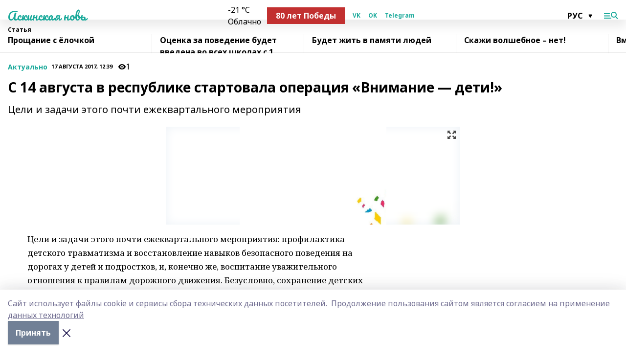

--- FILE ---
content_type: text/html; charset=utf-8
request_url: https://askino.info/articles/aktualno/2017-08-17/c-14-avgusta-v-respublike-startovala-operatsiya-vnimanie-deti-58047
body_size: 26767
content:
<!doctype html>
<html data-n-head-ssr lang="ru" data-n-head="%7B%22lang%22:%7B%22ssr%22:%22ru%22%7D%7D">
  <head >
    <title>C 14 августа в республике ﻿стартовала операция «Внимание — дети!»</title><meta data-n-head="ssr" data-hid="google" name="google" content="notranslate"><meta data-n-head="ssr" data-hid="charset" charset="utf-8"><meta data-n-head="ssr" name="viewport" content="width=1300"><meta data-n-head="ssr" data-hid="og:url" property="og:url" content="https://askino.info/articles/aktualno/2017-08-17/c-14-avgusta-v-respublike-startovala-operatsiya-vnimanie-deti-58047"><meta data-n-head="ssr" data-hid="og:type" property="og:type" content="article"><meta data-n-head="ssr" name="yandex-verification" content="bdf209a46a5ff16c"><meta data-n-head="ssr" name="zen-verification" content="&lt;meta name=&quot;zen-verification&quot; content=&quot;9EfyA60QHD2IMbGXF2fFdvJHEgYfKVlcicWYdIGVsCjqJFlP4yLNCmasmdn1ugCi&quot; /&gt;"><meta data-n-head="ssr" name="google-site-verification" content="5P8hnOagLmiMBUadM-AiNg9woGpzVxZ7OzGtW9Vs7TU"><meta data-n-head="ssr" data-hid="og:title" property="og:title" content="C 14 августа в республике ﻿стартовала операция «Внимание — дети!»"><meta data-n-head="ssr" data-hid="og:description" property="og:description" content="﻿Цели и задачи этого почти ежеквартального мероприятия"><meta data-n-head="ssr" data-hid="description" name="description" content="﻿Цели и задачи этого почти ежеквартального мероприятия"><meta data-n-head="ssr" data-hid="og:image" property="og:image" content="https://askino.info/attachments/83a3b5bd2fcf0a09f0e31d3cf43213f3bcf451fe/store/crop/0/0/600/400/600/400/0/64cc8a02d34c39463cfc23e3f670530e288ef2e7920afb607638866d0e5b/placeholder.png"><link data-n-head="ssr" rel="icon" href="https://api.bashinform.ru/attachments/37158619734bd131f3d8db8b3d9d138bc004d9e4/store/c68c933991b5b3a9569a184c749a648ae2ea20a426c1e5107067493b1aea/%D0%91%D0%B5%D0%B7+%D0%B8%D0%BC%D0%B5%D0%BD%D0%B8-1.png"><link data-n-head="ssr" rel="canonical" href="https://askino.info/articles/aktualno/2017-08-17/c-14-avgusta-v-respublike-startovala-operatsiya-vnimanie-deti-58047"><link data-n-head="ssr" rel="preconnect" href="https://fonts.googleapis.com"><link data-n-head="ssr" rel="stylesheet" href="/fonts/noto-sans/index.css"><link data-n-head="ssr" rel="stylesheet" href="https://fonts.googleapis.com/css2?family=Noto+Serif:wght@400;700&amp;display=swap"><link data-n-head="ssr" rel="stylesheet" href="https://fonts.googleapis.com/css2?family=Inter:wght@400;600;700;900&amp;display=swap"><link data-n-head="ssr" rel="stylesheet" href="https://fonts.googleapis.com/css2?family=Montserrat:wght@400;700&amp;display=swap"><link data-n-head="ssr" rel="stylesheet" href="https://fonts.googleapis.com/css2?family=Pacifico&amp;display=swap"><style data-n-head="ssr">:root { --active-color: #19a99a; }</style><script data-n-head="ssr" src="https://yastatic.net/pcode/adfox/loader.js" crossorigin="anonymous"></script><script data-n-head="ssr" src="https://vk.com/js/api/openapi.js" async></script><script data-n-head="ssr" src="https://widget.sparrow.ru/js/embed.js" async></script><script data-n-head="ssr" src="https://yandex.ru/ads/system/header-bidding.js" async></script><script data-n-head="ssr" src="https://ads.digitalcaramel.com/js/bashinform.ru.js" type="text/javascript"></script><script data-n-head="ssr">window.yaContextCb = window.yaContextCb || []</script><script data-n-head="ssr" src="https://yandex.ru/ads/system/context.js" async></script><script data-n-head="ssr" type="application/ld+json">{
            "@context": "https://schema.org",
            "@type": "NewsArticle",
            "mainEntityOfPage": {
              "@type": "WebPage",
              "@id": "https://askino.info/articles/aktualno/2017-08-17/c-14-avgusta-v-respublike-startovala-operatsiya-vnimanie-deti-58047"
            },
            "headline" : "C 14 августа в республике ﻿стартовала операция «Внимание — дети!»",
            "image": [
              "https://askino.info/attachments/83a3b5bd2fcf0a09f0e31d3cf43213f3bcf451fe/store/crop/0/0/600/400/600/400/0/64cc8a02d34c39463cfc23e3f670530e288ef2e7920afb607638866d0e5b/placeholder.png"
            ],
            "datePublished": "2017-08-17T12:39:00.000+05:00",
            "author": [],
            "publisher": {
              "@type": "Organization",
              "name": "Аскинская новь",
              "logo": {
                "@type": "ImageObject",
                "url": "null"
              }
            },
            "description": "﻿Цели и задачи этого почти ежеквартального мероприятия"
          }</script><link rel="preload" href="/_nuxt/05b0bf6.js" as="script"><link rel="preload" href="/_nuxt/622ad3e.js" as="script"><link rel="preload" href="/_nuxt/95dcbeb.js" as="script"><link rel="preload" href="/_nuxt/b4f0b53.js" as="script"><link rel="preload" href="/_nuxt/a4b02bc.js" as="script"><link rel="preload" href="/_nuxt/1f4701a.js" as="script"><link rel="preload" href="/_nuxt/bb7a823.js" as="script"><link rel="preload" href="/_nuxt/61cd1ad.js" as="script"><link rel="preload" href="/_nuxt/3795d03.js" as="script"><link rel="preload" href="/_nuxt/9842943.js" as="script"><style data-vue-ssr-id="02097838:0 0211d3d2:0 7e56e4e3:0 78c231fa:0 2b202313:0 3ba5510c:0 7deb7420:0 7501b878:0 67a80222:0 01f9c408:0 f11faff8:0 01b9542b:0 74a8f3db:0 fd82e6f0:0 69552a97:0 2bc4b7f8:0 77d4baa4:0 6f94af7f:0 0a7c8cf7:0 67baf181:0 a473ccf0:0 3eb3f9ae:0 0684d134:0 7eba589d:0 44e53ad8:0 d15e8f64:0">.fade-enter,.fade-leave-to{opacity:0}.fade-enter-active,.fade-leave-active{transition:opacity .2s ease}.fade-up-enter-active,.fade-up-leave-active{transition:all .35s}.fade-up-enter,.fade-up-leave-to{opacity:0;transform:translateY(-20px)}.rubric-date{display:flex;align-items:flex-end;margin-bottom:1rem}.cm-rubric{font-weight:700;font-size:14px;margin-right:.5rem;color:var(--active-color)}.cm-date{font-size:11px;text-transform:uppercase;font-weight:700}.cm-story{font-weight:700;font-size:14px;margin-left:.5rem;margin-right:.5rem;color:var(--active-color)}.serif-text{font-family:Noto Serif,serif;line-height:1.65;font-size:17px}.bg-img{background-size:cover;background-position:50%;height:0;position:relative;background-color:#e2e2e2;padding-bottom:56%;>img{position:absolute;left:0;top:0;width:100%;height:100%;-o-object-fit:cover;object-fit:cover;-o-object-position:center;object-position:center}}.btn{--text-opacity:1;color:#fff;color:rgba(255,255,255,var(--text-opacity));text-align:center;padding-top:1.5rem;padding-bottom:1.5rem;font-weight:700;cursor:pointer;margin-top:2rem;border-radius:8px;font-size:20px;background:var(--active-color)}.checkbox{border-radius:.5rem;border-width:1px;margin-right:1.25rem;cursor:pointer;border-color:#e9e9eb;width:32px;height:32px}.checkbox.__active{background:var(--active-color) 50% no-repeat url([data-uri]);border-color:var(--active-color)}.h1{margin-top:1rem;margin-bottom:1.5rem;font-weight:700;line-height:1.07;font-size:32px}.all-matters{text-align:center;cursor:pointer;padding-top:1.5rem;padding-bottom:1.5rem;font-weight:700;margin-bottom:2rem;border-radius:8px;background:#f5f5f5;font-size:20px}.all-matters.__small{padding-top:.75rem;padding-bottom:.75rem;margin-top:1.5rem;font-size:14px;border-radius:4px}[data-desktop]{.rubric-date{margin-bottom:1.25rem}.h1{font-size:46px;margin-top:1.5rem;margin-bottom:1.5rem}section.cols{display:grid;margin-left:58px;grid-gap:16px;grid-template-columns:816px 42px 300px}section.list-cols{display:grid;grid-gap:40px;grid-template-columns:1fr 300px}.matter-grid{display:flex;flex-wrap:wrap;margin-right:-16px}.top-sticky{position:-webkit-sticky;position:sticky;top:48px}.top-sticky.local{top:56px}.top-sticky.ig{top:86px}.top-sticky-matter{position:-webkit-sticky;position:sticky;z-index:1;top:102px}.top-sticky-matter.local{top:110px}.top-sticky-matter.ig{top:140px}}.search-form{display:flex;border-bottom-width:1px;--border-opacity:1;border-color:#fff;border-color:rgba(255,255,255,var(--border-opacity));padding-bottom:.75rem;justify-content:space-between;align-items:center;--text-opacity:1;color:#fff;color:rgba(255,255,255,var(--text-opacity));.reset{cursor:pointer;opacity:.5;display:block}input{background-color:transparent;border-style:none;--text-opacity:1;color:#fff;color:rgba(255,255,255,var(--text-opacity));outline:2px solid transparent;outline-offset:2px;width:66.666667%;font-size:20px}input::-moz-placeholder{color:hsla(0,0%,100%,.18824)}input:-ms-input-placeholder{color:hsla(0,0%,100%,.18824)}input::placeholder{color:hsla(0,0%,100%,.18824)}}[data-desktop] .search-form{width:820px;button{border-radius:.25rem;font-weight:700;padding:.5rem 1.5rem;cursor:pointer;--text-opacity:1;color:#fff;color:rgba(255,255,255,var(--text-opacity));font-size:22px;background:var(--active-color)}input{font-size:28px}.reset{margin-right:2rem;margin-left:auto}}html.locked{overflow:hidden}html{body{letter-spacing:-.03em;font-family:Noto Sans,sans-serif;line-height:1.19;font-size:14px}ol,ul{margin-left:2rem;margin-bottom:1rem;li{margin-bottom:.5rem}}ol{list-style-type:decimal}ul{list-style-type:disc}a{cursor:pointer;color:inherit}iframe,img,object,video{max-width:100%}}.container{padding-left:16px;padding-right:16px}[data-desktop]{min-width:1250px;.container{margin-left:auto;margin-right:auto;padding-left:0;padding-right:0;width:1250px}}
/*! normalize.css v8.0.1 | MIT License | github.com/necolas/normalize.css */html{line-height:1.15;-webkit-text-size-adjust:100%}body{margin:0}main{display:block}h1{font-size:2em;margin:.67em 0}hr{box-sizing:content-box;height:0;overflow:visible}pre{font-family:monospace,monospace;font-size:1em}a{background-color:transparent}abbr[title]{border-bottom:none;text-decoration:underline;-webkit-text-decoration:underline dotted;text-decoration:underline dotted}b,strong{font-weight:bolder}code,kbd,samp{font-family:monospace,monospace;font-size:1em}small{font-size:80%}sub,sup{font-size:75%;line-height:0;position:relative;vertical-align:baseline}sub{bottom:-.25em}sup{top:-.5em}img{border-style:none}button,input,optgroup,select,textarea{font-family:inherit;font-size:100%;line-height:1.15;margin:0}button,input{overflow:visible}button,select{text-transform:none}[type=button],[type=reset],[type=submit],button{-webkit-appearance:button}[type=button]::-moz-focus-inner,[type=reset]::-moz-focus-inner,[type=submit]::-moz-focus-inner,button::-moz-focus-inner{border-style:none;padding:0}[type=button]:-moz-focusring,[type=reset]:-moz-focusring,[type=submit]:-moz-focusring,button:-moz-focusring{outline:1px dotted ButtonText}fieldset{padding:.35em .75em .625em}legend{box-sizing:border-box;color:inherit;display:table;max-width:100%;padding:0;white-space:normal}progress{vertical-align:baseline}textarea{overflow:auto}[type=checkbox],[type=radio]{box-sizing:border-box;padding:0}[type=number]::-webkit-inner-spin-button,[type=number]::-webkit-outer-spin-button{height:auto}[type=search]{-webkit-appearance:textfield;outline-offset:-2px}[type=search]::-webkit-search-decoration{-webkit-appearance:none}::-webkit-file-upload-button{-webkit-appearance:button;font:inherit}details{display:block}summary{display:list-item}[hidden],template{display:none}blockquote,dd,dl,figure,h1,h2,h3,h4,h5,h6,hr,p,pre{margin:0}button{background-color:transparent;background-image:none}button:focus{outline:1px dotted;outline:5px auto -webkit-focus-ring-color}fieldset,ol,ul{margin:0;padding:0}ol,ul{list-style:none}html{font-family:Noto Sans,sans-serif;line-height:1.5}*,:after,:before{box-sizing:border-box;border:0 solid #e2e8f0}hr{border-top-width:1px}img{border-style:solid}textarea{resize:vertical}input::-moz-placeholder,textarea::-moz-placeholder{color:#a0aec0}input:-ms-input-placeholder,textarea:-ms-input-placeholder{color:#a0aec0}input::placeholder,textarea::placeholder{color:#a0aec0}[role=button],button{cursor:pointer}table{border-collapse:collapse}h1,h2,h3,h4,h5,h6{font-size:inherit;font-weight:inherit}a{color:inherit;text-decoration:inherit}button,input,optgroup,select,textarea{padding:0;line-height:inherit;color:inherit}code,kbd,pre,samp{font-family:Menlo,Monaco,Consolas,"Liberation Mono","Courier New",monospace}audio,canvas,embed,iframe,img,object,svg,video{display:block;vertical-align:middle}img,video{max-width:100%;height:auto}.appearance-none{-webkit-appearance:none;-moz-appearance:none;appearance:none}.bg-transparent{background-color:transparent}.bg-black{--bg-opacity:1;background-color:#000;background-color:rgba(0,0,0,var(--bg-opacity))}.bg-white{--bg-opacity:1;background-color:#fff;background-color:rgba(255,255,255,var(--bg-opacity))}.bg-gray-200{--bg-opacity:1;background-color:#edf2f7;background-color:rgba(237,242,247,var(--bg-opacity))}.bg-center{background-position:50%}.bg-top{background-position:top}.bg-no-repeat{background-repeat:no-repeat}.bg-cover{background-size:cover}.bg-contain{background-size:contain}.border-collapse{border-collapse:collapse}.border-black{--border-opacity:1;border-color:#000;border-color:rgba(0,0,0,var(--border-opacity))}.border-blue-400{--border-opacity:1;border-color:#63b3ed;border-color:rgba(99,179,237,var(--border-opacity))}.rounded{border-radius:.25rem}.rounded-lg{border-radius:.5rem}.rounded-full{border-radius:9999px}.border-none{border-style:none}.border-2{border-width:2px}.border-4{border-width:4px}.border{border-width:1px}.border-t-0{border-top-width:0}.border-t{border-top-width:1px}.border-b{border-bottom-width:1px}.cursor-pointer{cursor:pointer}.block{display:block}.inline-block{display:inline-block}.flex{display:flex}.table{display:table}.grid{display:grid}.hidden{display:none}.flex-col{flex-direction:column}.flex-wrap{flex-wrap:wrap}.flex-no-wrap{flex-wrap:nowrap}.items-center{align-items:center}.justify-center{justify-content:center}.justify-between{justify-content:space-between}.flex-grow-0{flex-grow:0}.flex-shrink-0{flex-shrink:0}.order-first{order:-9999}.order-last{order:9999}.font-sans{font-family:Noto Sans,sans-serif}.font-serif{font-family:Noto Serif,serif}.font-medium{font-weight:500}.font-semibold{font-weight:600}.font-bold{font-weight:700}.h-6{height:1.5rem}.h-12{height:3rem}.h-auto{height:auto}.h-full{height:100%}.text-xs{font-size:11px}.text-sm{font-size:12px}.text-base{font-size:14px}.text-lg{font-size:16px}.text-xl{font-size:18px}.text-2xl{font-size:21px}.text-3xl{font-size:30px}.text-4xl{font-size:46px}.leading-6{line-height:1.5rem}.leading-none{line-height:1}.leading-tight{line-height:1.07}.leading-snug{line-height:1.125}.m-0{margin:0}.my-0{margin-top:0;margin-bottom:0}.mx-0{margin-left:0;margin-right:0}.mx-1{margin-left:.25rem;margin-right:.25rem}.mx-2{margin-left:.5rem;margin-right:.5rem}.my-4{margin-top:1rem;margin-bottom:1rem}.mx-4{margin-left:1rem;margin-right:1rem}.my-5{margin-top:1.25rem;margin-bottom:1.25rem}.mx-5{margin-left:1.25rem;margin-right:1.25rem}.my-6{margin-top:1.5rem;margin-bottom:1.5rem}.my-8{margin-top:2rem;margin-bottom:2rem}.mx-auto{margin-left:auto;margin-right:auto}.-mx-3{margin-left:-.75rem;margin-right:-.75rem}.-my-4{margin-top:-1rem;margin-bottom:-1rem}.mt-0{margin-top:0}.mr-0{margin-right:0}.mb-0{margin-bottom:0}.ml-0{margin-left:0}.mt-1{margin-top:.25rem}.mr-1{margin-right:.25rem}.mb-1{margin-bottom:.25rem}.ml-1{margin-left:.25rem}.mt-2{margin-top:.5rem}.mr-2{margin-right:.5rem}.mb-2{margin-bottom:.5rem}.ml-2{margin-left:.5rem}.mt-3{margin-top:.75rem}.mr-3{margin-right:.75rem}.mb-3{margin-bottom:.75rem}.mt-4{margin-top:1rem}.mr-4{margin-right:1rem}.mb-4{margin-bottom:1rem}.ml-4{margin-left:1rem}.mt-5{margin-top:1.25rem}.mr-5{margin-right:1.25rem}.mb-5{margin-bottom:1.25rem}.mt-6{margin-top:1.5rem}.mr-6{margin-right:1.5rem}.mb-6{margin-bottom:1.5rem}.mt-8{margin-top:2rem}.mr-8{margin-right:2rem}.mb-8{margin-bottom:2rem}.ml-8{margin-left:2rem}.mt-10{margin-top:2.5rem}.ml-10{margin-left:2.5rem}.mt-12{margin-top:3rem}.mb-12{margin-bottom:3rem}.mt-16{margin-top:4rem}.mb-16{margin-bottom:4rem}.mr-20{margin-right:5rem}.mr-auto{margin-right:auto}.ml-auto{margin-left:auto}.-mt-2{margin-top:-.5rem}.max-w-none{max-width:none}.max-w-full{max-width:100%}.object-contain{-o-object-fit:contain;object-fit:contain}.object-cover{-o-object-fit:cover;object-fit:cover}.object-center{-o-object-position:center;object-position:center}.opacity-0{opacity:0}.opacity-50{opacity:.5}.outline-none{outline:2px solid transparent;outline-offset:2px}.overflow-auto{overflow:auto}.overflow-hidden{overflow:hidden}.overflow-visible{overflow:visible}.p-0{padding:0}.p-2{padding:.5rem}.p-3{padding:.75rem}.p-4{padding:1rem}.p-8{padding:2rem}.px-0{padding-left:0;padding-right:0}.py-1{padding-top:.25rem;padding-bottom:.25rem}.px-1{padding-left:.25rem;padding-right:.25rem}.py-2{padding-top:.5rem;padding-bottom:.5rem}.px-2{padding-left:.5rem;padding-right:.5rem}.py-3{padding-top:.75rem;padding-bottom:.75rem}.px-3{padding-left:.75rem;padding-right:.75rem}.py-4{padding-top:1rem;padding-bottom:1rem}.px-4{padding-left:1rem;padding-right:1rem}.px-5{padding-left:1.25rem;padding-right:1.25rem}.px-6{padding-left:1.5rem;padding-right:1.5rem}.py-8{padding-top:2rem;padding-bottom:2rem}.py-10{padding-top:2.5rem;padding-bottom:2.5rem}.pt-0{padding-top:0}.pr-0{padding-right:0}.pb-0{padding-bottom:0}.pt-1{padding-top:.25rem}.pt-2{padding-top:.5rem}.pb-2{padding-bottom:.5rem}.pl-2{padding-left:.5rem}.pt-3{padding-top:.75rem}.pb-3{padding-bottom:.75rem}.pt-4{padding-top:1rem}.pr-4{padding-right:1rem}.pb-4{padding-bottom:1rem}.pl-4{padding-left:1rem}.pt-5{padding-top:1.25rem}.pr-5{padding-right:1.25rem}.pb-5{padding-bottom:1.25rem}.pl-5{padding-left:1.25rem}.pt-6{padding-top:1.5rem}.pb-6{padding-bottom:1.5rem}.pl-6{padding-left:1.5rem}.pt-8{padding-top:2rem}.pb-8{padding-bottom:2rem}.pr-10{padding-right:2.5rem}.pb-12{padding-bottom:3rem}.pl-12{padding-left:3rem}.pb-16{padding-bottom:4rem}.pointer-events-none{pointer-events:none}.fixed{position:fixed}.absolute{position:absolute}.relative{position:relative}.sticky{position:-webkit-sticky;position:sticky}.top-0{top:0}.right-0{right:0}.bottom-0{bottom:0}.left-0{left:0}.left-auto{left:auto}.shadow{box-shadow:0 1px 3px 0 rgba(0,0,0,.1),0 1px 2px 0 rgba(0,0,0,.06)}.shadow-none{box-shadow:none}.text-center{text-align:center}.text-right{text-align:right}.text-transparent{color:transparent}.text-black{--text-opacity:1;color:#000;color:rgba(0,0,0,var(--text-opacity))}.text-white{--text-opacity:1;color:#fff;color:rgba(255,255,255,var(--text-opacity))}.text-gray-600{--text-opacity:1;color:#718096;color:rgba(113,128,150,var(--text-opacity))}.text-gray-700{--text-opacity:1;color:#4a5568;color:rgba(74,85,104,var(--text-opacity))}.uppercase{text-transform:uppercase}.underline{text-decoration:underline}.tracking-tight{letter-spacing:-.05em}.select-none{-webkit-user-select:none;-moz-user-select:none;-ms-user-select:none;user-select:none}.select-all{-webkit-user-select:all;-moz-user-select:all;-ms-user-select:all;user-select:all}.visible{visibility:visible}.invisible{visibility:hidden}.whitespace-no-wrap{white-space:nowrap}.w-auto{width:auto}.w-1\/3{width:33.333333%}.w-full{width:100%}.z-20{z-index:20}.z-50{z-index:50}.gap-1{grid-gap:.25rem;gap:.25rem}.gap-2{grid-gap:.5rem;gap:.5rem}.gap-3{grid-gap:.75rem;gap:.75rem}.gap-4{grid-gap:1rem;gap:1rem}.gap-5{grid-gap:1.25rem;gap:1.25rem}.gap-6{grid-gap:1.5rem;gap:1.5rem}.gap-8{grid-gap:2rem;gap:2rem}.gap-10{grid-gap:2.5rem;gap:2.5rem}.grid-cols-1{grid-template-columns:repeat(1,minmax(0,1fr))}.grid-cols-2{grid-template-columns:repeat(2,minmax(0,1fr))}.grid-cols-3{grid-template-columns:repeat(3,minmax(0,1fr))}.grid-cols-4{grid-template-columns:repeat(4,minmax(0,1fr))}.grid-cols-5{grid-template-columns:repeat(5,minmax(0,1fr))}.transform{--transform-translate-x:0;--transform-translate-y:0;--transform-rotate:0;--transform-skew-x:0;--transform-skew-y:0;--transform-scale-x:1;--transform-scale-y:1;transform:translateX(var(--transform-translate-x)) translateY(var(--transform-translate-y)) rotate(var(--transform-rotate)) skewX(var(--transform-skew-x)) skewY(var(--transform-skew-y)) scaleX(var(--transform-scale-x)) scaleY(var(--transform-scale-y))}.transition-all{transition-property:all}.transition{transition-property:background-color,border-color,color,fill,stroke,opacity,box-shadow,transform}@-webkit-keyframes spin{to{transform:rotate(1turn)}}@keyframes spin{to{transform:rotate(1turn)}}@-webkit-keyframes ping{75%,to{transform:scale(2);opacity:0}}@keyframes ping{75%,to{transform:scale(2);opacity:0}}@-webkit-keyframes pulse{50%{opacity:.5}}@keyframes pulse{50%{opacity:.5}}@-webkit-keyframes bounce{0%,to{transform:translateY(-25%);-webkit-animation-timing-function:cubic-bezier(.8,0,1,1);animation-timing-function:cubic-bezier(.8,0,1,1)}50%{transform:none;-webkit-animation-timing-function:cubic-bezier(0,0,.2,1);animation-timing-function:cubic-bezier(0,0,.2,1)}}@keyframes bounce{0%,to{transform:translateY(-25%);-webkit-animation-timing-function:cubic-bezier(.8,0,1,1);animation-timing-function:cubic-bezier(.8,0,1,1)}50%{transform:none;-webkit-animation-timing-function:cubic-bezier(0,0,.2,1);animation-timing-function:cubic-bezier(0,0,.2,1)}}
.nuxt-progress{position:fixed;top:0;left:0;right:0;height:2px;width:0;opacity:1;transition:width .1s,opacity .4s;background-color:var(--active-color);z-index:999999}.nuxt-progress.nuxt-progress-notransition{transition:none}.nuxt-progress-failed{background-color:red}
.page_1iNBq{position:relative;min-height:65vh}[data-desktop]{.topBanner_Im5IM{margin-left:auto;margin-right:auto;width:1256px}}
.bnr_2VvRX{margin-left:auto;margin-right:auto;width:300px}.bnr_2VvRX:not(:empty){margin-bottom:1rem}.bnrContainer_1ho9N.mb-0 .bnr_2VvRX{margin-bottom:0}[data-desktop]{.bnr_2VvRX{width:auto;margin-left:0;margin-right:0}}
.topline-container[data-v-7682f57c]{position:-webkit-sticky;position:sticky;top:0;z-index:10}.bottom-menu[data-v-7682f57c]{--bg-opacity:1;background-color:#fff;background-color:rgba(255,255,255,var(--bg-opacity));height:45px;box-shadow:0 15px 20px rgba(0,0,0,.08)}.bottom-menu.__dark[data-v-7682f57c]{--bg-opacity:1;background-color:#000;background-color:rgba(0,0,0,var(--bg-opacity));.bottom-menu-link{--text-opacity:1;color:#fff;color:rgba(255,255,255,var(--text-opacity))}.bottom-menu-link:hover{color:var(--active-color)}}.bottom-menu-links[data-v-7682f57c]{display:flex;overflow:auto;grid-gap:1rem;gap:1rem;padding-top:1rem;padding-bottom:1rem;scrollbar-width:none}.bottom-menu-links[data-v-7682f57c]::-webkit-scrollbar{display:none}.bottom-menu-link[data-v-7682f57c]{white-space:nowrap;font-weight:700}.bottom-menu-link[data-v-7682f57c]:hover{color:var(--active-color)}
.topline_KUXuM{--bg-opacity:1;background-color:#fff;background-color:rgba(255,255,255,var(--bg-opacity));padding-top:.5rem;padding-bottom:.5rem;position:relative;box-shadow:0 15px 20px rgba(0,0,0,.08);height:40px;z-index:1}.topline_KUXuM.__dark_3HDH5{--bg-opacity:1;background-color:#000;background-color:rgba(0,0,0,var(--bg-opacity))}[data-desktop]{.topline_KUXuM{height:50px}}
.container_3LUUG{display:flex;align-items:center;justify-content:space-between}.container_3LUUG.__dark_AMgBk{.logo_1geVj{--text-opacity:1;color:#fff;color:rgba(255,255,255,var(--text-opacity))}.menu-trigger_2_P72{--bg-opacity:1;background-color:#fff;background-color:rgba(255,255,255,var(--bg-opacity))}.lang_107ai,.topline-item_1BCyx{--text-opacity:1;color:#fff;color:rgba(255,255,255,var(--text-opacity))}.lang_107ai{background-image:url([data-uri])}}.lang_107ai{margin-left:auto;margin-right:1.25rem;padding-right:1rem;padding-left:.5rem;cursor:pointer;display:flex;align-items:center;font-weight:700;-webkit-appearance:none;-moz-appearance:none;appearance:none;outline:2px solid transparent;outline-offset:2px;text-transform:uppercase;background:no-repeat url([data-uri]) calc(100% - 3px) 50%}.logo-img_9ttWw{max-height:30px}.logo-text_Gwlnp{white-space:nowrap;font-family:Pacifico,serif;font-size:24px;line-height:.9;color:var(--active-color)}.menu-trigger_2_P72{cursor:pointer;width:30px;height:24px;background:var(--active-color);-webkit-mask:no-repeat url(/_nuxt/img/menu.cffb7c4.svg) center;mask:no-repeat url(/_nuxt/img/menu.cffb7c4.svg) center}.menu-trigger_2_P72.__cross_3NUSb{-webkit-mask-image:url([data-uri]);mask-image:url([data-uri])}.topline-item_1BCyx{font-weight:700;line-height:1;margin-right:16px}.topline-item_1BCyx,.topline-item_1BCyx.blue_1SDgs,.topline-item_1BCyx.red_1EmKm{--text-opacity:1;color:#fff;color:rgba(255,255,255,var(--text-opacity))}.topline-item_1BCyx.blue_1SDgs,.topline-item_1BCyx.red_1EmKm{padding:9px 18px;background:#8bb1d4}.topline-item_1BCyx.red_1EmKm{background:#c23030}.topline-item_1BCyx.default_3xuLv{font-size:12px;color:var(--active-color);max-width:100px}[data-desktop]{.logo-img_9ttWw{max-height:40px}.logo-text_Gwlnp{position:relative;top:-3px;font-size:36px}.slogan-desktop_2LraR{font-size:11px;margin-left:2.5rem;font-weight:700;text-transform:uppercase;color:#5e6a70}.lang_107ai{margin-left:0}}
.weather[data-v-f75b9a02]{display:flex;align-items:center;.icon{border-radius:9999px;margin-right:.5rem;background:var(--active-color) no-repeat 50%/11px;width:18px;height:18px}.clear{background-image:url(/_nuxt/img/clear.504a39c.svg)}.clouds{background-image:url(/_nuxt/img/clouds.35bb1b1.svg)}.few_clouds{background-image:url(/_nuxt/img/few_clouds.849e8ce.svg)}.rain{background-image:url(/_nuxt/img/rain.fa221cc.svg)}.snow{background-image:url(/_nuxt/img/snow.3971728.svg)}.thunderstorm_w_rain{background-image:url(/_nuxt/img/thunderstorm_w_rain.f4f5bf2.svg)}.thunderstorm{background-image:url(/_nuxt/img/thunderstorm.bbf00c1.svg)}.text{font-size:12px;font-weight:700;line-height:1;color:rgba(0,0,0,.9)}}.__dark.weather .text[data-v-f75b9a02]{--text-opacity:1;color:#fff;color:rgba(255,255,255,var(--text-opacity))}
.block_35WEi{position:-webkit-sticky;position:sticky;left:0;width:100%;padding-top:.75rem;padding-bottom:.75rem;--bg-opacity:1;background-color:#fff;background-color:rgba(255,255,255,var(--bg-opacity));--text-opacity:1;color:#000;color:rgba(0,0,0,var(--text-opacity));height:68px;z-index:8;border-bottom:1px solid rgba(0,0,0,.08235)}.block_35WEi.invisible_3bwn4{visibility:hidden}.block_35WEi.local_2u9p8,.block_35WEi.local_ext_2mSQw{top:40px}.block_35WEi.local_2u9p8.has_bottom_items_u0rcZ,.block_35WEi.local_ext_2mSQw.has_bottom_items_u0rcZ{top:85px}.block_35WEi.ig_3ld7e{top:50px}.block_35WEi.ig_3ld7e.has_bottom_items_u0rcZ{top:95px}.block_35WEi.bi_3BhQ1,.block_35WEi.bi_ext_1Yp6j{top:49px}.block_35WEi.bi_3BhQ1.has_bottom_items_u0rcZ,.block_35WEi.bi_ext_1Yp6j.has_bottom_items_u0rcZ{top:94px}.block_35WEi.red_wPGsU{background:#fdf3f3;.blockTitle_1BF2P{color:#d65a47}}.block_35WEi.blue_2AJX7{background:#e6ecf2;.blockTitle_1BF2P{color:#8bb1d4}}.block_35WEi{.loading_1RKbb{height:1.5rem;margin:0 auto}}.blockTitle_1BF2P{font-weight:700;font-size:12px;margin-bottom:.25rem;display:inline-block;overflow:hidden;max-height:1.2em;display:-webkit-box;-webkit-line-clamp:1;-webkit-box-orient:vertical;text-overflow:ellipsis}.items_2XU71{display:flex;overflow:auto;margin-left:-16px;margin-right:-16px;padding-left:16px;padding-right:16px}.items_2XU71::-webkit-scrollbar{display:none}.item_KFfAv{flex-shrink:0;flex-grow:0;padding-right:1rem;margin-right:1rem;font-weight:700;overflow:hidden;width:295px;max-height:2.4em;border-right:1px solid rgba(0,0,0,.08235);display:-webkit-box;-webkit-line-clamp:2;-webkit-box-orient:vertical;text-overflow:ellipsis}.item_KFfAv:hover{opacity:.75}[data-desktop]{.block_35WEi{height:54px}.block_35WEi.local_2u9p8,.block_35WEi.local_ext_2mSQw{top:50px}.block_35WEi.local_2u9p8.has_bottom_items_u0rcZ,.block_35WEi.local_ext_2mSQw.has_bottom_items_u0rcZ{top:95px}.block_35WEi.ig_3ld7e{top:80px}.block_35WEi.ig_3ld7e.has_bottom_items_u0rcZ{top:125px}.block_35WEi.bi_3BhQ1,.block_35WEi.bi_ext_1Yp6j{top:42px}.block_35WEi.bi_3BhQ1.has_bottom_items_u0rcZ,.block_35WEi.bi_ext_1Yp6j.has_bottom_items_u0rcZ{top:87px}.block_35WEi.image_3yONs{.prev_1cQoq{background-image:url([data-uri])}.next_827zB{background-image:url([data-uri])}}.wrapper_TrcU4{display:grid;grid-template-columns:240px calc(100% - 320px)}.next_827zB,.prev_1cQoq{position:absolute;cursor:pointer;width:24px;height:24px;top:4px;left:210px;background:url([data-uri])}.next_827zB{left:auto;right:15px;background:url([data-uri])}.blockTitle_1BF2P{font-size:18px;padding-right:2.5rem;margin-right:0;max-height:2.4em;-webkit-line-clamp:2}.items_2XU71{margin-left:0;padding-left:0;-ms-scroll-snap-type:x mandatory;scroll-snap-type:x mandatory;scroll-behavior:smooth;scrollbar-width:none}.item_KFfAv,.items_2XU71{margin-right:0;padding-right:0}.item_KFfAv{padding-left:1.25rem;scroll-snap-align:start;width:310px;border-left:1px solid rgba(0,0,0,.08235);border-right:none}}
@-webkit-keyframes rotate-data-v-8cdd8c10{0%{transform:rotate(0)}to{transform:rotate(1turn)}}@keyframes rotate-data-v-8cdd8c10{0%{transform:rotate(0)}to{transform:rotate(1turn)}}.component[data-v-8cdd8c10]{height:3rem;margin-top:1.5rem;margin-bottom:1.5rem;display:flex;justify-content:center;align-items:center;span{height:100%;width:4rem;background:no-repeat url(/_nuxt/img/loading.dd38236.svg) 50%/contain;-webkit-animation:rotate-data-v-8cdd8c10 .8s infinite;animation:rotate-data-v-8cdd8c10 .8s infinite}}
.promo_ZrQsB{text-align:center;display:block;--text-opacity:1;color:#fff;color:rgba(255,255,255,var(--text-opacity));font-weight:500;font-size:16px;line-height:1;position:relative;z-index:1;background:#d65a47;padding:6px 20px}[data-desktop]{.promo_ZrQsB{margin-left:auto;margin-right:auto;font-size:18px;padding:12px 40px}}
.feedTriggerMobile_1uP3h{text-align:center;width:100%;left:0;bottom:0;padding:1rem;color:#000;color:rgba(0,0,0,var(--text-opacity));background:#e7e7e7;filter:drop-shadow(0 -10px 30px rgba(0,0,0,.4))}.feedTriggerMobile_1uP3h,[data-desktop] .feedTriggerDesktop_eR1zC{position:fixed;font-weight:700;--text-opacity:1;z-index:8}[data-desktop] .feedTriggerDesktop_eR1zC{color:#fff;color:rgba(255,255,255,var(--text-opacity));cursor:pointer;padding:1rem 1rem 1rem 1.5rem;display:flex;align-items:center;justify-content:space-between;width:auto;font-size:28px;right:20px;bottom:20px;line-height:.85;background:var(--active-color);.new_36fkO{--bg-opacity:1;background-color:#fff;background-color:rgba(255,255,255,var(--bg-opacity));font-size:18px;padding:.25rem .5rem;margin-left:1rem;color:var(--active-color)}}
.noindex_1PbKm{display:block}.rubricDate_XPC5P{display:flex;margin-bottom:1rem;align-items:center;flex-wrap:wrap;grid-row-gap:.5rem;row-gap:.5rem}[data-desktop]{.rubricDate_XPC5P{margin-left:58px}.noindex_1PbKm,.pollContainer_25rgc{margin-left:40px}.noindex_1PbKm{width:700px}}
.h1_fQcc_{margin-top:0;margin-bottom:1rem;font-size:28px}.bigLead_37UJd{margin-bottom:1.25rem;font-size:20px}[data-desktop]{.h1_fQcc_{margin-bottom:1.25rem;margin-top:0;font-size:40px}.bigLead_37UJd{font-size:21px;margin-bottom:2rem}.smallLead_3mYo6{font-size:21px;font-weight:500}.leadImg_n0Xok{display:grid;grid-gap:2rem;gap:2rem;margin-bottom:2rem;grid-template-columns:repeat(2,minmax(0,1fr));margin-left:40px;width:700px}}
.partner[data-v-73e20f19]{margin-top:1rem;margin-bottom:1rem;color:rgba(0,0,0,.31373)}
.blurImgContainer_3_532{position:relative;overflow:hidden;--bg-opacity:1;background-color:#edf2f7;background-color:rgba(237,242,247,var(--bg-opacity));background-position:50%;background-repeat:no-repeat;display:flex;align-items:center;justify-content:center;aspect-ratio:16/9;background-image:url(/img/loading.svg)}.blurImgBlur_2fI8T{background-position:50%;background-size:cover;filter:blur(10px)}.blurImgBlur_2fI8T,.blurImgImg_ZaMSE{position:absolute;left:0;top:0;width:100%;height:100%}.blurImgImg_ZaMSE{-o-object-fit:contain;object-fit:contain;-o-object-position:center;object-position:center}.play_hPlPQ{background-size:contain;background-position:50%;background-repeat:no-repeat;position:relative;z-index:1;width:18%;min-width:30px;max-width:80px;aspect-ratio:1/1;background-image:url([data-uri])}[data-desktop]{.play_hPlPQ{min-width:35px}}
.fs-icon[data-v-2dcb0dcc]{position:absolute;cursor:pointer;right:0;top:0;transition-property:background-color,border-color,color,fill,stroke,opacity,box-shadow,transform;transition-duration:.3s;width:25px;height:25px;background:url(/_nuxt/img/fs.32f317e.svg) 0 100% no-repeat}
.photoText_slx0c{padding-top:.25rem;font-family:Noto Serif,serif;font-size:13px;a{color:var(--active-color)}}.author_1ZcJr{color:rgba(0,0,0,.50196);span{margin-right:.25rem}}[data-desktop]{.photoText_slx0c{padding-top:.75rem;font-size:12px;line-height:1}.author_1ZcJr{font-size:11px}}.photoText_slx0c.textWhite_m9vxt{--text-opacity:1;color:#fff;color:rgba(255,255,255,var(--text-opacity));.author_1ZcJr{--text-opacity:1;color:#fff;color:rgba(255,255,255,var(--text-opacity))}}
.block_1h4f8{margin-bottom:1.5rem}[data-desktop] .block_1h4f8{margin-bottom:2rem}
.paragraph[data-v-7a4bd814]{a{color:var(--active-color)}p{margin-bottom:1.5rem}ol,ul{margin-left:2rem;margin-bottom:1rem;li{margin-bottom:.5rem}}ol{list-style-type:decimal}ul{list-style-type:disc}.question{font-weight:700;font-size:21px;line-height:1.43}.answer:before,.question:before{content:"— "}h2,h3,h4{font-weight:700;margin-bottom:1.5rem;line-height:1.07;font-family:Noto Sans,sans-serif}h2{font-size:30px}h3{font-size:21px}h4{font-size:18px}blockquote{padding-top:1rem;padding-bottom:1rem;margin-bottom:1rem;font-weight:700;font-family:Noto Sans,sans-serif;border-top:6px solid var(--active-color);border-bottom:6px solid var(--active-color);font-size:19px;line-height:1.15}.table-wrapper{overflow:auto}table{border-collapse:collapse;margin-top:1rem;margin-bottom:1rem;min-width:100%;td{padding:.75rem .5rem;border-width:1px}p{margin:0}}}
.readus_3o8ag{margin-bottom:1.5rem;font-weight:700;font-size:16px}.subscribeButton_2yILe{font-weight:700;--text-opacity:1;color:#fff;color:rgba(255,255,255,var(--text-opacity));text-align:center;letter-spacing:-.05em;background:var(--active-color);padding:0 8px 3px;border-radius:11px;font-size:15px;width:140px}.rTitle_ae5sX{margin-bottom:1rem;font-family:Noto Sans,sans-serif;font-weight:700;color:#202022;font-size:20px;font-style:normal;line-height:normal}.items_1vOtx{display:flex;flex-wrap:wrap;grid-gap:.75rem;gap:.75rem;max-width:360px}.items_1vOtx.regional_OHiaP{.socialIcon_1xwkP{width:calc(33% - 10px)}.socialIcon_1xwkP:first-child,.socialIcon_1xwkP:nth-child(2){width:calc(50% - 10px)}}.socialIcon_1xwkP{margin-bottom:.5rem;background-size:contain;background-repeat:no-repeat;flex-shrink:0;width:calc(50% - 10px);background-position:0;height:30px}.vkIcon_1J2rG{background-image:url(/_nuxt/img/vk.07bf3d5.svg)}.vkShortIcon_1XRTC{background-image:url(/_nuxt/img/vk-short.1e19426.svg)}.tgIcon_3Y6iI{background-image:url(/_nuxt/img/tg.bfb93b5.svg)}.zenIcon_1Vpt0{background-image:url(/_nuxt/img/zen.1c41c49.svg)}.okIcon_3Q4dv{background-image:url(/_nuxt/img/ok.de8d66c.svg)}.okShortIcon_12fSg{background-image:url(/_nuxt/img/ok-short.e0e3723.svg)}.maxIcon_3MreL{background-image:url(/_nuxt/img/max.da7c1ef.png)}[data-desktop]{.readus_3o8ag{margin-left:2.5rem}.items_1vOtx{flex-wrap:nowrap;max-width:none;align-items:center}.subscribeButton_2yILe{text-align:center;font-weight:700;width:auto;padding:4px 7px 7px;font-size:25px}.socialIcon_1xwkP{height:45px}.vkIcon_1J2rG{width:197px!important}.vkShortIcon_1XRTC{width:90px!important}.tgIcon_3Y6iI{width:160px!important}.zenIcon_1Vpt0{width:110px!important}.okIcon_3Q4dv{width:256px!important}.okShortIcon_12fSg{width:90px!important}.maxIcon_3MreL{width:110px!important}}
.socials_3qx1G{margin-bottom:1.5rem}.socials_3qx1G.__black a{--border-opacity:1;border-color:#000;border-color:rgba(0,0,0,var(--border-opacity))}.socials_3qx1G.__border-white_1pZ66 .items_JTU4t a{--border-opacity:1;border-color:#fff;border-color:rgba(255,255,255,var(--border-opacity))}.socials_3qx1G{a{display:block;background-position:50%;background-repeat:no-repeat;cursor:pointer;width:20%;border:.5px solid #e2e2e2;border-right-width:0;height:42px}a:last-child{border-right-width:1px}}.items_JTU4t{display:flex}.vk_3jS8H{background-image:url(/_nuxt/img/vk.a3fc87d.svg)}.ok_3Znis{background-image:url(/_nuxt/img/ok.480e53f.svg)}.wa_32a2a{background-image:url(/_nuxt/img/wa.f2f254d.svg)}.tg_1vndD{background-image:url([data-uri])}.print_3gkIT{background-image:url(/_nuxt/img/print.f5ef7f3.svg)}.max_sqBYC{background-image:url([data-uri])}[data-desktop]{.socials_3qx1G{margin-bottom:0;width:42px}.socials_3qx1G.__sticky{position:-webkit-sticky;position:sticky;top:102px}.socials_3qx1G.__sticky.local_3XMUZ{top:110px}.socials_3qx1G.__sticky.ig_zkzMn{top:140px}.socials_3qx1G{a{width:auto;border-width:1px;border-bottom-width:0}a:last-child{border-bottom-width:1px}}.items_JTU4t{display:block}}.socials_3qx1G.__dark_1QzU6{a{border-color:#373737}.vk_3jS8H{background-image:url(/_nuxt/img/vk-white.dc41d20.svg)}.ok_3Znis{background-image:url(/_nuxt/img/ok-white.c2036d3.svg)}.wa_32a2a{background-image:url(/_nuxt/img/wa-white.e567518.svg)}.tg_1vndD{background-image:url([data-uri])}.print_3gkIT{background-image:url(/_nuxt/img/print-white.f6fd3d9.svg)}.max_sqBYC{background-image:url([data-uri])}}
.blockTitle_2XRiy{margin-bottom:.75rem;font-weight:700;font-size:28px}.itemsContainer_3JjHp{overflow:auto;margin-right:-1rem}.items_Kf7PA{width:770px;display:flex;overflow:auto}.teaserItem_ZVyTH{padding:.75rem;background:#f2f2f4;width:240px;margin-right:16px;.img_3lUmb{margin-bottom:.5rem}.title_3KNuK{line-height:1.07;font-size:18px;font-weight:700}}.teaserItem_ZVyTH:hover .title_3KNuK{color:var(--active-color)}[data-desktop]{.blockTitle_2XRiy{font-size:30px}.itemsContainer_3JjHp{margin-right:0;overflow:visible}.items_Kf7PA{display:grid;grid-template-columns:repeat(3,minmax(0,1fr));grid-gap:1.5rem;gap:1.5rem;width:auto;overflow:visible}.teaserItem_ZVyTH{width:auto;margin-right:0;background-color:transparent;padding:0;.img_3lUmb{background:#8894a2 url(/_nuxt/img/pattern-mix.5c9ce73.svg) 100% 100% no-repeat;padding-right:40px}.title_3KNuK{font-size:21px}}}
.footer_2pohu{padding:2rem .75rem;margin-top:2rem;position:relative;background:#282828;color:#eceff1}[data-desktop]{.footer_2pohu{padding:2.5rem 0}}
.footerContainer_YJ8Ze{display:grid;grid-template-columns:repeat(1,minmax(0,1fr));grid-gap:20px;font-family:Inter,sans-serif;font-size:13px;line-height:1.38;a{--text-opacity:1;color:#fff;color:rgba(255,255,255,var(--text-opacity));opacity:.75}a:hover{opacity:.5}}.contacts_3N-fT{display:grid;grid-template-columns:repeat(1,minmax(0,1fr));grid-gap:.75rem;gap:.75rem}[data-desktop]{.footerContainer_YJ8Ze{grid-gap:2.5rem;gap:2.5rem;grid-template-columns:1fr 1fr 1fr 220px;padding-bottom:20px!important}.footerContainer_YJ8Ze.__2_3FM1O{grid-template-columns:1fr 220px}.footerContainer_YJ8Ze.__3_2yCD-{grid-template-columns:1fr 1fr 220px}.footerContainer_YJ8Ze.__4_33040{grid-template-columns:1fr 1fr 1fr 220px}}</style>
  </head>
  <body class="desktop " data-desktop="1" data-n-head="%7B%22class%22:%7B%22ssr%22:%22desktop%20%22%7D,%22data-desktop%22:%7B%22ssr%22:%221%22%7D%7D">
    <div data-server-rendered="true" id="__nuxt"><!----><div id="__layout"><div><!----> <div class="bg-white"><div class="bnrContainer_1ho9N mb-0 topBanner_Im5IM"><div title="banner_1" class="adfox-bnr bnr_2VvRX"></div></div> <!----> <div class="mb-0 bnrContainer_1ho9N"><div title="fullscreen" class="html-bnr bnr_2VvRX"></div></div> <!----></div> <div class="topline-container" data-v-7682f57c><div data-v-7682f57c><div class="topline_KUXuM"><div class="container container_3LUUG"><a href="/" class="nuxt-link-active logo-text_Gwlnp">Аскинская новь</a> <!----> <div class="weather ml-auto mr-3" data-v-f75b9a02><div class="icon clouds" data-v-f75b9a02></div> <div class="text" data-v-f75b9a02>-21 °С <br data-v-f75b9a02>Облачно</div></div> <a href="/rubric/pobeda-80" target="_blank" class="topline-item_1BCyx red_1EmKm">80 лет Победы</a><a href="https://vk.com/askinskayanov" target="_blank" class="topline-item_1BCyx container __dark logo menu-trigger lang topline-item logo-img logo-text __cross blue red default slogan-desktop __inject__">VK</a><a href="https://ok.ru/askinskaya" target="_blank" class="topline-item_1BCyx container __dark logo menu-trigger lang topline-item logo-img logo-text __cross blue red default slogan-desktop __inject__">OK</a><a href="/articles/aktualno/2017-08-17/t.me/askinskayanov" target="_blank" class="topline-item_1BCyx container __dark logo menu-trigger lang topline-item logo-img logo-text __cross blue red default slogan-desktop __inject__">Telegram</a> <select class="lang_107ai"><option selected="selected">Рус</option> <option value="https://yantiyak.ru">Баш</option><option value="https://ishanich.ru">Тат</option></select> <div class="menu-trigger_2_P72"></div></div></div></div> <!----></div> <div><div class="block_35WEi undefined local_ext_2mSQw"><div class="component loading_1RKbb" data-v-8cdd8c10><span data-v-8cdd8c10></span></div></div> <!----> <div class="page_1iNBq"><div><!----> <div class="feedTriggerDesktop_eR1zC"><span>Все новости</span> <!----></div></div> <div class="container mt-4"><div><div class="rubricDate_XPC5P"><a href="/articles/aktualno" class="cm-rubric nuxt-link-active">Актуально</a> <div class="cm-date mr-2">17 Августа 2017, 12:39</div> <div class="flex items-center gap-1 mx-1"><img src="[data-uri]" alt> <div>1</div></div> <!----></div> <section class="cols"><div><div class="mb-4"><!----> <h1 class="h1 h1_fQcc_">C 14 августа в республике ﻿стартовала операция «Внимание — дети!»</h1> <h2 class="bigLead_37UJd">﻿Цели и задачи этого почти ежеквартального мероприятия</h2> <div data-v-73e20f19><!----> <!----></div> <!----> <div class="relative mx-auto" style="max-width:600px;"><div><div class="blurImgContainer_3_532" style="filter:brightness(100%);min-height:200px;"><div class="blurImgBlur_2fI8T" style="background-image:url(https://askino.info/attachments/5687e0cd4acb12530b95cbbd09b4afe7be8c99c7/store/crop/0/0/600/400/1600/0/0/64cc8a02d34c39463cfc23e3f670530e288ef2e7920afb607638866d0e5b/placeholder.png);"></div> <img src="https://askino.info/attachments/5687e0cd4acb12530b95cbbd09b4afe7be8c99c7/store/crop/0/0/600/400/1600/0/0/64cc8a02d34c39463cfc23e3f670530e288ef2e7920afb607638866d0e5b/placeholder.png" class="blurImgImg_ZaMSE"> <!----></div> <div class="fs-icon" data-v-2dcb0dcc></div></div> <!----></div></div> <!----> <div><div class="block_1h4f8"><div class="paragraph serif-text" style="margin-left:40px;width:700px;" data-v-7a4bd814>Цели и задачи этого почти ежеквартального мероприятия: профилактика детского травматизма и   восстановление навыков безопасного поведения на дорогах у детей и подростков, и, конечно же, воспитание уважительного отношения к правилам дорожного движения. Безусловно, сохранение детских  жизней, должно стать в эти дни приоритетной задачей буквально для каждого гражданина региона. В период проведения мероприятия маршруты и посты патрулирования инспекторов ДПС будут приближены к местам проведения детских массовых мероприятий, площадкам, стадионам и другим учреждениям, населенным пунктам. Актуальность нынешней акции в первую очередь связана с тем, что, в республике за шесть месяцев текущего года зарегистрировано 178 дорожно-транспортных  происшествий участием детей и подростков. В этих авариях погибли десять детей и 185  получили телесные травмы различной степени тяжести. В нашем районе произошло одно ДТП с участием несовершеннолетнего пешехода.</div></div><div class="block_1h4f8"><div class="paragraph serif-text" style="margin-left:40px;width:700px;" data-v-7a4bd814><b>Уважаемые участники дорожного движения! </b></div></div><div class="block_1h4f8"><div class="paragraph serif-text" style="margin-left:40px;width:700px;" data-v-7a4bd814>Жизнь и здоровье юных участников дорожного движения находятся в первую очередь в руках взрослых! Берегите детей, предупреждайте и пресекайте правонарушения несовершеннолетних. Обращаемся к родителям с призывом повторить с детьми правила дорожной безопасности до начала учебного года. Постарайтесь в первые дни нового учебного года провожать и встречать своего ребенка, рассказывать ему, как правильно и безопасно вести себя на дороге, в салоне автомобиля, ежедневно напоминайте о важности соблюдения правил дорожного движения. Очень важно выбрать для него безопасный ежедневный маршрут «Дом-Школа-Дом». Рекомендуем приобрести одежду, ранцы и портфели со светоотражающими элементами. <b><i>  <br>                                                             Айдар Галиев, инспектор ГИБДД.</i></b></div></div></div> <!----> <!----> <!----> <!----> <!----> <!----> <!----> <!----> <div class="readus_3o8ag"><div class="rTitle_ae5sX">Читайте нас</div> <div class="items_1vOtx regional_OHiaP"><a href="https://max.ru/askinskayanov" target="_blank" title="Открыть в новом окне." class="socialIcon_1xwkP maxIcon_3MreL"></a> <a href="https://t.me/askinskayanov" target="_blank" title="Открыть в новом окне." class="socialIcon_1xwkP tgIcon_3Y6iI"></a> <a href="https://vk.com/askinskayanov" target="_blank" title="Открыть в новом окне." class="socialIcon_1xwkP vkShortIcon_1XRTC"></a> <a href="https://dzen.ru/askinskaya?favid=254124335" target="_blank" title="Открыть в новом окне." class="socialIcon_1xwkP zenIcon_1Vpt0"></a> <a href="https://ok.ru/askinskaya" target="_blank" title="Открыть в новом окне." class="socialIcon_1xwkP okShortIcon_12fSg"></a></div></div></div> <div><div class="__sticky socials_3qx1G"><div class="items_JTU4t"><a class="vk_3jS8H"></a><a class="tg_1vndD"></a><a class="wa_32a2a"></a><a class="ok_3Znis"></a><a class="max_sqBYC"></a> <a class="print_3gkIT"></a></div></div></div> <div><div class="top-sticky-matter "><div class="flex bnrContainer_1ho9N"><div title="banner_6" class="adfox-bnr bnr_2VvRX"></div></div> <div class="flex bnrContainer_1ho9N"><div title="banner_9" class="html-bnr bnr_2VvRX"></div></div></div></div></section></div> <!----> <div><!----> <!----> <div class="mb-8"><div class="blockTitle_2XRiy">Новости партнеров</div> <div class="itemsContainer_3JjHp"><div class="items_Kf7PA"><a href="https://fotobank02.ru/" class="teaserItem_ZVyTH"><div class="img_3lUmb"><div class="blurImgContainer_3_532"><div class="blurImgBlur_2fI8T"></div> <img class="blurImgImg_ZaMSE"> <!----></div></div> <div class="title_3KNuK">Фотобанк журналистов РБ</div></a><a href="https://fotobank02.ru/еда-и-напитки/" class="teaserItem_ZVyTH"><div class="img_3lUmb"><div class="blurImgContainer_3_532"><div class="blurImgBlur_2fI8T"></div> <img class="blurImgImg_ZaMSE"> <!----></div></div> <div class="title_3KNuK">Рубрика &quot;Еда и напитки&quot;</div></a><a href="https://fotobank02.ru/животные/" class="teaserItem_ZVyTH"><div class="img_3lUmb"><div class="blurImgContainer_3_532"><div class="blurImgBlur_2fI8T"></div> <img class="blurImgImg_ZaMSE"> <!----></div></div> <div class="title_3KNuK">Рубрика &quot;Животные&quot;</div></a></div></div></div></div> <!----> <!----> <!----> <!----></div> <div class="component" style="display:none;" data-v-8cdd8c10><span data-v-8cdd8c10></span></div> <div class="inf"></div></div></div> <div class="footer_2pohu"><div><div class="footerContainer_YJ8Ze __2_3FM1O __3_2yCD- __4_33040 container"><div><p>&copy; 2015-2026 Сайт издания &laquo;Аскинская новь&raquo;. Копирование информации сайта разрешено только с письменного согласия администрации.</p>
<p>Газета &laquo;Аскинская новь&raquo; зарегистрирована в Управлении Федеральной службы по надзору в сфере связи, информационных технологий и массовых коммуникаций по Республике Башкортостан. Регистрационный номер ПИ № ТУ 02 - 01744 от 19.05.2025 г.</p>
<h4><strong>Возрастная категория издания 12+.</strong></h4>
<p></p>
<p><a href="https://askino.info/pages/ob-ispolzovanii-personalnykh-dannykh">Об использовании персональных данных</a></p></div> <div><p><strong>Учредители</strong>: Агентство по печати и средствам массовой информации Республики Башкортостан, Акционерное общество Издательский дом &laquo;Республика Башкортостан&raquo;.</p></div> <div><p><strong>Главный редактор</strong>: Юнусова Файруза Фаязовна.</p>
<p><strong>Телефон приемной</strong>: +7 (347) 712-10-35.</p></div> <div class="contacts_3N-fT"><div><b>Телефон</b> <div>+7 (347) 712-19-53</div></div><div><b>Эл. почта</b> <div>yantiyak@yandex.ru</div></div><div><b>Адрес</b> <div>452880, Аскинский район, с. Аскино, ул. Блюхера, 10</div></div><div><b>Рекламная служба</b> <div>+7 (347) 712-20-60</div></div><!----><!----><!----><div><b>Отдел кадров</b> <div>+7 (347) 712-19-30</div></div></div></div> <div class="container"><div class="flex mt-4"><a href="https://metrika.yandex.ru/stat/?id=46619922" target="_blank" rel="nofollow" class="mr-4"><img src="https://informer.yandex.ru/informer/46619922/3_0_FFFFFFFF_EFEFEFFF_0_pageviews" alt="Яндекс.Метрика" title="Яндекс.Метрика: данные за сегодня (просмотры, визиты и уникальные посетители)" style="width:88px; height:31px; border:0;"></a> <a href="https://www.liveinternet.ru/click" target="_blank" class="mr-4"><img src="https://counter.yadro.ru/logo?11.6" title="LiveInternet: показано число просмотров за 24 часа, посетителей за 24 часа и за сегодня" alt width="88" height="31" style="border:0"></a> <a href="https://top-fwz1.mail.ru/jump?from=3415823" target="_blank"><img src="https://top-fwz1.mail.ru/counter?id=3415823;t=502;l=1" alt="Top.Mail.Ru" height="31" width="88" style="border:0;"></a></div></div></div></div> <!----><!----><!----><!----><!----><!----><!----><!----><!----><!----><!----></div></div></div><script>window.__NUXT__=(function(a,b,c,d,e,f,g,h,i,j,k,l,m,n,o,p,q,r,s,t,u,v,w,x,y,z,A,B,C,D,E,F,G,H,I,J,K,L,M,N,O,P,Q,R,S,T,U,V,W,X,Y,Z,_,$,aa,ab,ac,ad,ae,af,ag,ah,ai,aj,ak,al,am,an,ao,ap,aq,ar,as,at,au,av,aw,ax,ay,az,aA,aB,aC,aD,aE,aF,aG,aH,aI,aJ,aK,aL,aM,aN,aO,aP,aQ,aR,aS,aT,aU,aV,aW,aX,aY,aZ,a_,a$,ba,bb,bc,bd,be,bf,bg,bh,bi,bj,bk,bl,bm,bn,bo,bp,bq,br,bs,bt,bu,bv,bw,bx,by,bz,bA,bB,bC,bD,bE,bF,bG,bH,bI,bJ,bK,bL,bM,bN,bO,bP,bQ,bR,bS,bT,bU,bV,bW,bX,bY,bZ,b_,b$,ca,cb,cc,cd,ce,cf,cg,ch,ci,cj,ck,cl,cm,cn,co,cp,cq,cr,cs,ct,cu,cv,cw,cx,cy,cz,cA,cB,cC,cD,cE,cF,cG,cH){ae.id=58047;ae.title=af;ae.lead=x;ae.is_promo=h;ae.erid=c;ae.show_authors=h;ae.published_at=ag;ae.noindex_text=c;ae.platform_id=o;ae.lightning=h;ae.registration_area="bashkortostan";ae.is_partners_matter=h;ae.mark_as_ads=h;ae.advertiser_details=c;ae.kind=ah;ae.kind_path="\u002Farticles";ae.image={author:c,source:c,description:c,width:600,height:400,url:ai,apply_blackout:d};ae.image_90="https:\u002F\u002Faskino.info\u002Fattachments\u002Ffadc88acfe2ad9f7ffab16ce7389418cd299b6d1\u002Fstore\u002Fcrop\u002F0\u002F0\u002F600\u002F400\u002F90\u002F0\u002F0\u002F64cc8a02d34c39463cfc23e3f670530e288ef2e7920afb607638866d0e5b\u002Fplaceholder.png";ae.image_250="https:\u002F\u002Faskino.info\u002Fattachments\u002F7fab87abd9bda30f0cf6c35cf391e6d8d883139d\u002Fstore\u002Fcrop\u002F0\u002F0\u002F600\u002F400\u002F250\u002F0\u002F0\u002F64cc8a02d34c39463cfc23e3f670530e288ef2e7920afb607638866d0e5b\u002Fplaceholder.png";ae.image_800="https:\u002F\u002Faskino.info\u002Fattachments\u002F1a01afea3c96ea9368869c4898260a525d1ed437\u002Fstore\u002Fcrop\u002F0\u002F0\u002F600\u002F400\u002F800\u002F0\u002F0\u002F64cc8a02d34c39463cfc23e3f670530e288ef2e7920afb607638866d0e5b\u002Fplaceholder.png";ae.image_1600="https:\u002F\u002Faskino.info\u002Fattachments\u002F5687e0cd4acb12530b95cbbd09b4afe7be8c99c7\u002Fstore\u002Fcrop\u002F0\u002F0\u002F600\u002F400\u002F1600\u002F0\u002F0\u002F64cc8a02d34c39463cfc23e3f670530e288ef2e7920afb607638866d0e5b\u002Fplaceholder.png";ae.path=aj;ae.rubric_title=l;ae.rubric_path=y;ae.type=u;ae.authors=[];ae.platform_title=p;ae.platform_host=z;ae.meta_information_attributes={id:1019431,title:c,description:x,keywords:c};ae.theme="white";ae.noindex=c;ae.hide_views=h;ae.views=k;ae.content_blocks=[{position:k,kind:b,text:"Цели и задачи этого почти ежеквартального мероприятия: профилактика детского травматизма и   восстановление навыков безопасного поведения на дорогах у детей и подростков, и, конечно же, воспитание уважительного отношения к правилам дорожного движения. Безусловно, сохранение детских  жизней, должно стать в эти дни приоритетной задачей буквально для каждого гражданина региона. В период проведения мероприятия маршруты и посты патрулирования инспекторов ДПС будут приближены к местам проведения детских массовых мероприятий, площадкам, стадионам и другим учреждениям, населенным пунктам. Актуальность нынешней акции в первую очередь связана с тем, что, в республике за шесть месяцев текущего года зарегистрировано 178 дорожно-транспортных  происшествий участием детей и подростков. В этих авариях погибли десять детей и 185  получили телесные травмы различной степени тяжести. В нашем районе произошло одно ДТП с участием несовершеннолетнего пешехода."},{position:q,kind:b,text:"\u003Cb\u003EУважаемые участники дорожного движения! \u003C\u002Fb\u003E"},{position:A,kind:b,text:"Жизнь и здоровье юных участников дорожного движения находятся в первую очередь в руках взрослых! Берегите детей, предупреждайте и пресекайте правонарушения несовершеннолетних. Обращаемся к родителям с призывом повторить с детьми правила дорожной безопасности до начала учебного года. Постарайтесь в первые дни нового учебного года провожать и встречать своего ребенка, рассказывать ему, как правильно и безопасно вести себя на дороге, в салоне автомобиля, ежедневно напоминайте о важности соблюдения правил дорожного движения. Очень важно выбрать для него безопасный ежедневный маршрут «Дом-Школа-Дом». Рекомендуем приобрести одежду, ранцы и портфели со светоотражающими элементами. \u003Cb\u003E\u003Ci\u003E  \u003Cbr\u003E                                                             Айдар Галиев, инспектор ГИБДД.\u003C\u002Fi\u003E\u003C\u002Fb\u003E"}];ae.poll=c;ae.official_comment=c;ae.tags=[];ae.schema_org=[{"@context":ak,"@type":B,url:z,logo:c},{"@context":ak,"@type":"BreadcrumbList",itemListElement:[{"@type":al,position:k,name:u,item:{name:u,"@id":"https:\u002F\u002Faskino.info\u002Farticles"}},{"@type":al,position:m,name:l,item:{name:l,"@id":"https:\u002F\u002Faskino.info\u002Farticles\u002Faktualno"}}]},{"@context":"http:\u002F\u002Fschema.org","@type":"NewsArticle",mainEntityOfPage:{"@type":"WebPage","@id":am},headline:af,genre:l,url:am,description:x,text:" Цели и задачи этого почти ежеквартального мероприятия: профилактика детского травматизма и   восстановление навыков безопасного поведения на дорогах у детей и подростков, и, конечно же, воспитание уважительного отношения к правилам дорожного движения. Безусловно, сохранение детских  жизней, должно стать в эти дни приоритетной задачей буквально для каждого гражданина региона. В период проведения мероприятия маршруты и посты патрулирования инспекторов ДПС будут приближены к местам проведения детских массовых мероприятий, площадкам, стадионам и другим учреждениям, населенным пунктам. Актуальность нынешней акции в первую очередь связана с тем, что, в республике за шесть месяцев текущего года зарегистрировано 178 дорожно-транспортных  происшествий участием детей и подростков. В этих авариях погибли десять детей и 185  получили телесные травмы различной степени тяжести. В нашем районе произошло одно ДТП с участием несовершеннолетнего пешехода. Уважаемые участники дорожного движения!  Жизнь и здоровье юных участников дорожного движения находятся в первую очередь в руках взрослых! Берегите детей, предупреждайте и пресекайте правонарушения несовершеннолетних. Обращаемся к родителям с призывом повторить с детьми правила дорожной безопасности до начала учебного года. Постарайтесь в первые дни нового учебного года провожать и встречать своего ребенка, рассказывать ему, как правильно и безопасно вести себя на дороге, в салоне автомобиля, ежедневно напоминайте о важности соблюдения правил дорожного движения. Очень важно выбрать для него безопасный ежедневный маршрут «Дом-Школа-Дом». Рекомендуем приобрести одежду, ранцы и портфели со светоотражающими элементами.                                                                Айдар Галиев, инспектор ГИБДД.",author:{"@type":B,name:p},about:[],image:[ai],datePublished:ag,dateModified:"2020-12-15T14:21:05.634+05:00",publisher:{"@type":B,name:p,logo:{"@type":"ImageObject",url:c}}}];ae.story=c;ae.small_lead_image=h;ae.translated_by=c;ae.counters={google_analytics_id:an,yandex_metrika_id:ao,liveinternet_counter_id:ap};return {layout:t,data:[{matters:[ae]}],fetch:{"0":{mainItem:c,minorItem:c}},error:c,state:{platform:{meta_information_attributes:{id:o,title:"Аскинская новь - новости Аскинского района ",description:"Новости, события и мероприятия Аскинского района",keywords:"аскинская новь, новости аскино, мероприятия аскино, новости башкирии"},id:o,color:"#19a99a",title:p,domain:"askino.info",hostname:z,footer_text:c,favicon_url:"https:\u002F\u002Fapi.bashinform.ru\u002Fattachments\u002F37158619734bd131f3d8db8b3d9d138bc004d9e4\u002Fstore\u002Fc68c933991b5b3a9569a184c749a648ae2ea20a426c1e5107067493b1aea\u002F%D0%91%D0%B5%D0%B7+%D0%B8%D0%BC%D0%B5%D0%BD%D0%B8-1.png",contact_email:"feedback@rbsmi.ru",logo_mobile_url:c,logo_desktop_url:c,logo_footer_url:c,weather_data:{desc:"Clouds",temp:-21.35,date:"2026-01-17T17:01:11+00:00"},template:"local_ext",footer_column_first:"\u003Cp\u003E&copy; 2015-2026 Сайт издания &laquo;Аскинская новь&raquo;. Копирование информации сайта разрешено только с письменного согласия администрации.\u003C\u002Fp\u003E\n\u003Cp\u003EГазета &laquo;Аскинская новь&raquo; зарегистрирована в Управлении Федеральной службы по надзору в сфере связи, информационных технологий и массовых коммуникаций по Республике Башкортостан. Регистрационный номер ПИ № ТУ 02 - 01744 от 19.05.2025 г.\u003C\u002Fp\u003E\n\u003Ch4\u003E\u003Cstrong\u003EВозрастная категория издания 12+.\u003C\u002Fstrong\u003E\u003C\u002Fh4\u003E\n\u003Cp\u003E\u003C\u002Fp\u003E\n\u003Cp\u003E\u003Ca href=\"https:\u002F\u002Faskino.info\u002Fpages\u002Fob-ispolzovanii-personalnykh-dannykh\"\u003EОб использовании персональных данных\u003C\u002Fa\u003E\u003C\u002Fp\u003E",footer_column_second:"\u003Cp\u003E\u003Cstrong\u003EУчредители\u003C\u002Fstrong\u003E: Агентство по печати и средствам массовой информации Республики Башкортостан, Акционерное общество Издательский дом &laquo;Республика Башкортостан&raquo;.\u003C\u002Fp\u003E",footer_column_third:"\u003Cp\u003E\u003Cstrong\u003EГлавный редактор\u003C\u002Fstrong\u003E: Юнусова Файруза Фаязовна.\u003C\u002Fp\u003E\n\u003Cp\u003E\u003Cstrong\u003EТелефон приемной\u003C\u002Fstrong\u003E: +7 (347) 712-10-35.\u003C\u002Fp\u003E",link_yandex_news:e,h1_title_on_main_page:e,send_pulse_code:e,announcement:{title:aq,description:"Подписывайтесь на наш канал",url:ar,is_active:i,image:{author:c,source:c,description:c,width:as,height:as,url:"https:\u002F\u002Faskino.info\u002Fattachments\u002Fcec0a660dd6e3bc497800c6f40d824dba62c877f\u002Fstore\u002Fcrop\u002F0\u002F0\u002F1000\u002F1000\u002F1000\u002F1000\u002F0\u002F8b46af96a1883651f7e9b6f0d8d0d72e2c5d85385aa90c966c080b30d3f4\u002F%D0%BE%D0%B1%D0%BB.jpg",apply_blackout:d}},banners:[{code:"{\"ownerId\":379790,\"containerId\":\"adfox_162495789602572132\",\"params\":{\"pp\":\"bpxd\",\"ps\":\"fawd\",\"p2\":\"hgom\"}}",slug:"banner_1",description:"Над топлайном - “№1. 1256x250”",visibility:n,provider:j},{code:"{\"ownerId\":379790,\"containerId\":\"adfox_16249578964062296\",\"params\":{\"pp\":\"bpxe\",\"ps\":\"fawd\",\"p2\":\"hgon\"}}",slug:"banner_2",description:"Лента новостей - “№2. 240x400”",visibility:n,provider:j},{code:"{\"ownerId\":379790,\"containerId\":\"adfox_162495789767063442\",\"params\":{\"pp\":\"bpxf\",\"ps\":\"fawd\",\"p2\":\"hgoo\"}}",slug:"banner_3",description:"Лента новостей - “№3. 240x400”",visibility:n,provider:j},{code:"{\"ownerId\":379790,\"containerId\":\"adfox_162495789795272529\",\"params\":{\"pp\":\"bpxi\",\"ps\":\"fawd\",\"p2\":\"hgor\"}}",slug:"banner_6",description:"Правая колонка. - “№6. 240x400” + ротация",visibility:n,provider:j},{code:"{\"ownerId\":379790,\"containerId\":\"adfox_1624957898153572\",\"params\":{\"pp\":\"bpxj\",\"ps\":\"fawd\",\"p2\":\"hgos\"}}",slug:"banner_7",description:"Конкурс. Правая колонка. - “№7. 240x400”",visibility:n,provider:j},{code:"{\"ownerId\":379790,\"containerId\":\"adfox_162495789849746060\",\"params\":{\"pp\":\"bpxk\",\"ps\":\"fawd\",\"p2\":\"hgot\"}}",slug:"m_banner_1",description:"Над топлайном - “№1. Мобайл”",visibility:r,provider:j},{code:"{\"ownerId\":379790,\"containerId\":\"adfox_162495789965497604\",\"params\":{\"pp\":\"bpxl\",\"ps\":\"fawd\",\"p2\":\"hgou\"}}",slug:"m_banner_2",description:"После ленты новостей - “№2. Мобайл”",visibility:r,provider:j},{code:"{\"ownerId\":379790,\"containerId\":\"adfox_162495789997421773\",\"params\":{\"pp\":\"bpxm\",\"ps\":\"fawd\",\"p2\":\"hgov\"}}",slug:"m_banner_3",description:"Между редакционным и рекламным блоками - “№3. Мобайл”",visibility:r,provider:j},{code:"{\"ownerId\":379790,\"containerId\":\"adfox_16249579010722572\",\"params\":{\"pp\":\"bpxn\",\"ps\":\"fawd\",\"p2\":\"hgow\"}}",slug:"m_banner_4",description:"Плоский баннер",visibility:r,provider:j},{code:"{\"ownerId\":379790,\"containerId\":\"adfox_162495790230274984\",\"params\":{\"pp\":\"bpxo\",\"ps\":\"fawd\",\"p2\":\"hgox\"}}",slug:"m_banner_5",description:"Между рекламным блоком и футером - “№5. Мобайл”",visibility:r,provider:j},{code:c,slug:"lucky_ads",description:"Рекламный код от LuckyAds",visibility:g,provider:f},{code:c,slug:"oblivki",description:"Рекламный код от Oblivki",visibility:g,provider:f},{code:c,slug:"gnezdo",description:"Рекламный код от Gnezdo",visibility:g,provider:f},{code:c,slug:at,description:"Рекламный код от MediaMetrics",visibility:g,provider:f},{code:c,slug:"yandex_rtb_head",description:"Яндекс РТБ с видеорекламой в шапке сайта",visibility:g,provider:f},{code:c,slug:"yandex_rtb_amp",description:"Яндекс РТБ на AMP страницах",visibility:g,provider:f},{code:c,slug:"yandex_rtb_footer",description:"Яндекс РТБ в футере",visibility:g,provider:f},{code:c,slug:"relap_inline",description:"Рекламный код от Relap.io In-line",visibility:g,provider:f},{code:c,slug:"relap_teaser",description:"Рекламный код от Relap.io в тизерах",visibility:g,provider:f},{code:"\u003Cdiv id=\"DivID\"\u003E\u003C\u002Fdiv\u003E\n\u003Cscript type=\"text\u002Fjavascript\"\nsrc=\"\u002F\u002Fnews.mediametrics.ru\u002Fcgi-bin\u002Fb.fcgi?ac=b&m=js&n=4&id=DivID\" \ncharset=\"UTF-8\"\u003E\n\u003C\u002Fscript\u003E",slug:at,description:"Код Mediametrics",visibility:g,provider:f},{code:"\u003C!-- Yandex.RTB R-A-5162100-1 --\u003E\n\u003Cscript\u003E\nwindow.yaContextCb.push(()=\u003E{\n\tYa.Context.AdvManager.render({\n\t\t\"blockId\": \"R-A-5162100-1\",\n\t\t\"type\": \"fullscreen\",\n\t\t\"platform\": \"touch\"\n\t})\n})\n\u003C\u002Fscript\u003E",slug:"fullscreen",description:"fullscreen РСЯ",visibility:g,provider:f},{code:"\u003Cdiv id=\"moevideobanner240400\"\u003E\u003C\u002Fdiv\u003E\n\u003Cscript type=\"text\u002Fjavascript\"\u003E\n  (\n    () =\u003E {\n      const script = document.createElement(\"script\");\n      script.src = \"https:\u002F\u002Fcdn1.moe.video\u002Fp\u002Fb.js\";\n      script.onload = () =\u003E {\n        addBanner({\n\telement: '#moevideobanner240400',\n\tplacement: 11427,\n\twidth: '240px',\n\theight: '400px',\n\tadvertCount: 0,\n        });\n      };\n      document.body.append(script);\n    }\n  )()\n\u003C\u002Fscript\u003E",slug:"banner_9",description:"Второй баннер 240х400 в материале",visibility:n,provider:f}],teaser_blocks:[],global_teaser_blocks:[{title:"Новости партнеров",is_shown_on_desktop:i,is_shown_on_mobile:i,blocks:{first:{url:"https:\u002F\u002Ffotobank02.ru\u002F",title:"Фотобанк журналистов РБ",image_url:"https:\u002F\u002Fapi.bashinform.ru\u002Fattachments\u002F63d42eda232029efef92c47b0568ba5952456ae3\u002Fstore\u002Fd7a7f8bfe555ab7353d3a7a9b6f107ca7258fc9d98077dd1521c7912bb8b\u002FWhatsApp+Image+2025-09-25+at+10.28.45.jpeg"},second:{url:"https:\u002F\u002Ffotobank02.ru\u002Fеда-и-напитки\u002F",title:"Рубрика \"Еда и напитки\"",image_url:"https:\u002F\u002Fapi.bashinform.ru\u002Fattachments\u002F65f1ca830a8d3d9a2ef4c2d2f3e04b1d41b62328\u002Fstore\u002F8e32f1273bc0aa9da026807075eb1a7448a0b6bfb52e34cafb7a1b8f40fa\u002F2025-09-25_16-16-13.jpg"},third:{url:"https:\u002F\u002Ffotobank02.ru\u002Fживотные\u002F",title:"Рубрика \"Животные\"",image_url:"https:\u002F\u002Fapi.bashinform.ru\u002Fattachments\u002Fce2247dd25de5c22a7afacb4f4e2d3b6e10cad0e\u002Fstore\u002F2920d64bbcabf9e4174c31827c6224192dff10a4c8aee0b47afd2965d121\u002F2025-09-25_16-18-10.jpg"}}}],menu_items:[],rubrics:[{slug:au,title:av,id:au},{slug:aw,title:l,id:aw},{slug:ax,title:C,id:ax},{slug:ay,title:D,id:ay},{slug:az,title:E,id:az},{slug:aA,title:F,id:aA},{slug:aB,title:G,id:aB},{slug:aC,title:H,id:aC},{slug:aD,title:I,id:aD},{slug:aE,title:J,id:aE},{slug:aF,title:K,id:aF},{slug:aG,title:L,id:aG},{slug:aH,title:M,id:aH},{slug:aI,title:N,id:aI},{slug:aJ,title:O,id:aJ},{slug:aK,title:v,id:aK},{slug:aL,title:P,id:aL},{slug:aM,title:Q,id:aM},{slug:aN,title:R,id:aN},{slug:aO,title:S,id:aO},{slug:T,title:aP,id:T},{slug:aQ,title:aR,id:aQ},{slug:aS,title:aT,id:aS},{slug:aU,title:aV,id:aU},{slug:aW,title:aX,id:aW},{slug:aY,title:aZ,id:aY},{slug:a_,title:U,id:a_},{slug:a$,title:"9 мая - День Победы",id:a$},{slug:V,title:ba,id:V},{slug:bb,title:W,id:bb},{slug:bc,title:X,id:bc},{slug:bd,title:Y,id:bd},{slug:be,title:"Год полезных дел",id:be},{slug:bf,title:Z,id:bf},{slug:bg,title:_,id:bg},{slug:bh,title:$,id:bh},{slug:bi,title:aa,id:bi},{slug:bj,title:ab,id:bj},{slug:bk,title:ac,id:bk}],language:"rus",language_title:"Русский",matter_kinds:[{id:"news_item",title:"Новость"},{id:ah,title:u},{id:"opinion",title:"Мнение"},{id:"press_conference",title:"Пресс-конференция"},{id:"card",title:"Карточки"},{id:"tilda",title:"Тильда"},{id:"gallery",title:"Фотогалерея"},{id:"video",title:"Видео"},{id:"survey",title:ad},{id:"test",title:"Тест"},{id:"podcast",title:"Подкаст"},{id:"persona",title:"Персона"},{id:"contest",title:"Конкурс"},{id:"broadcast",title:"Онлайн-трансляция"}],menu_sections:[{title:bl,position:d,section_type:bm,menu_items:[{title:bn,url:bo,position:d,menu:a,item_type:b},{title:bp,url:bq,position:k,menu:a,item_type:b},{title:br,url:bs,position:m,menu:a,item_type:b},{title:bt,url:bu,position:s,menu:a,item_type:b},{title:bv,url:bw,position:w,menu:a,item_type:b},{title:v,url:"\u002Fpages\u002Fantiterror",position:q,menu:a,item_type:b}]},{title:bl,position:d,section_type:bx,menu_items:[{title:bn,url:bo,position:d,menu:a,item_type:b},{title:bp,url:bq,position:d,menu:a,item_type:b},{title:br,url:bs,position:d,menu:a,item_type:b},{title:bt,url:bu,position:d,menu:a,item_type:b},{title:bv,url:bw,position:d,menu:a,item_type:b}]},{title:by,position:d,section_type:bx,menu_items:[{title:l,url:y,position:d,menu:a,item_type:b},{title:bz,url:bA,position:d,menu:a,item_type:b},{title:ac,url:bB,position:d,menu:a,item_type:b},{title:aa,url:bC,position:d,menu:a,item_type:b},{title:ab,url:bD,position:d,menu:a,item_type:b},{title:C,url:bE,position:d,menu:a,item_type:b},{title:$,url:bF,position:d,menu:a,item_type:b},{title:bG,url:bH,position:d,menu:a,item_type:b},{title:ad,url:bI,position:d,menu:a,item_type:b},{title:E,url:bJ,position:d,menu:a,item_type:b},{title:F,url:bK,position:d,menu:a,item_type:b},{title:G,url:bL,position:d,menu:a,item_type:b},{title:H,url:bM,position:d,menu:a,item_type:b},{title:I,url:bN,position:d,menu:a,item_type:b},{title:bO,url:bP,position:d,menu:a,item_type:b},{title:J,url:bQ,position:d,menu:a,item_type:b},{title:K,url:bR,position:d,menu:a,item_type:b},{title:D,url:"\u002Farticles\u002Fгод-семьи",position:d,menu:a,item_type:b},{title:L,url:bS,position:d,menu:a,item_type:b},{title:bT,url:bU,position:d,menu:a,item_type:b},{title:M,url:bV,position:d,menu:a,item_type:b},{title:N,url:bW,position:d,menu:a,item_type:b},{title:O,url:bX,position:d,menu:a,item_type:b},{title:_,url:bY,position:d,menu:a,item_type:b},{title:bZ,url:b_,position:d,menu:a,item_type:b},{title:b$,url:ca,position:d,menu:a,item_type:b},{title:v,url:cb,position:d,menu:a,item_type:b},{title:P,url:cc,position:d,menu:a,item_type:b},{title:cd,url:ce,position:d,menu:a,item_type:b},{title:Q,url:cf,position:d,menu:a,item_type:b},{title:cg,url:ch,position:d,menu:a,item_type:b},{title:ci,url:cj,position:d,menu:a,item_type:b},{title:R,url:ck,position:d,menu:a,item_type:b},{title:S,url:cl,position:d,menu:a,item_type:b},{title:cm,url:cn,position:d,menu:a,item_type:b},{title:W,url:co,position:d,menu:a,item_type:b},{title:cp,url:cq,position:d,menu:a,item_type:b},{title:cr,url:cs,position:d,menu:a,item_type:b},{title:ct,url:cu,position:d,menu:a,item_type:b},{title:X,url:cv,position:d,menu:a,item_type:b},{title:Y,url:cw,position:d,menu:a,item_type:b},{title:Z,url:cx,position:d,menu:a,item_type:b}]},{title:by,position:k,section_type:bm,menu_items:[{title:U,url:cy,position:d,menu:a,item_type:b},{title:l,url:y,position:k,menu:a,item_type:b},{title:bz,url:bA,position:m,menu:a,item_type:b},{title:ac,url:bB,position:s,menu:a,item_type:b},{title:aa,url:bC,position:w,menu:a,item_type:b},{title:ab,url:bD,position:q,menu:a,item_type:b},{title:C,url:bE,position:cz,menu:a,item_type:b},{title:$,url:bF,position:cA,menu:a,item_type:b},{title:bG,url:bH,position:A,menu:a,item_type:b},{title:ad,url:bI,position:cB,menu:a,item_type:b},{title:E,url:bJ,position:cC,menu:a,item_type:b},{title:F,url:bK,position:cD,menu:a,item_type:b},{title:G,url:bL,position:12,menu:a,item_type:b},{title:H,url:bM,position:13,menu:a,item_type:b},{title:I,url:bN,position:14,menu:a,item_type:b},{title:bO,url:bP,position:15,menu:a,item_type:b},{title:J,url:bQ,position:16,menu:a,item_type:b},{title:K,url:bR,position:17,menu:a,item_type:b},{title:D,url:"\u002Farticles\u002Fgod-semyi",position:o,menu:a,item_type:b},{title:L,url:bS,position:19,menu:a,item_type:b},{title:bT,url:bU,position:20,menu:a,item_type:b},{title:M,url:bV,position:21,menu:a,item_type:b},{title:N,url:bW,position:22,menu:a,item_type:b},{title:O,url:bX,position:23,menu:a,item_type:b},{title:_,url:bY,position:24,menu:a,item_type:b},{title:bZ,url:b_,position:25,menu:a,item_type:b},{title:b$,url:ca,position:26,menu:a,item_type:b},{title:v,url:cb,position:27,menu:a,item_type:b},{title:P,url:cc,position:28,menu:a,item_type:b},{title:cd,url:ce,position:29,menu:a,item_type:b},{title:Q,url:cf,position:30,menu:a,item_type:b},{title:cg,url:ch,position:31,menu:a,item_type:b},{title:ci,url:cj,position:32,menu:a,item_type:b},{title:R,url:ck,position:33,menu:a,item_type:b},{title:S,url:cl,position:34,menu:a,item_type:b},{title:cm,url:cn,position:35,menu:a,item_type:b},{title:W,url:co,position:36,menu:a,item_type:b},{title:cp,url:cq,position:37,menu:a,item_type:b},{title:cr,url:cs,position:38,menu:a,item_type:b},{title:ct,url:cu,position:39,menu:a,item_type:b},{title:X,url:cv,position:40,menu:a,item_type:b},{title:Y,url:cw,position:41,menu:a,item_type:b},{title:aT,url:"https:\u002F\u002Faskino.info\u002Frubric\u002Fsociety",position:42,menu:a,item_type:b},{title:Z,url:cx,position:43,menu:a,item_type:b},{title:aR,url:"https:\u002F\u002Faskino.info\u002Frubric\u002Fataisal",position:44,menu:a,item_type:b},{title:aX,url:"https:\u002F\u002Faskino.info\u002Farticles\u002Fvybory",position:45,menu:a,item_type:b},{title:aV,url:"https:\u002F\u002Faskino.info\u002Farticles\u002Fden-polya2023",position:46,menu:a,item_type:b},{title:aZ,url:"https:\u002F\u002Faskino.info\u002Farticles\u002Fobyasnyaem",position:47,menu:a,item_type:b},{title:av,url:"https:\u002F\u002Faskino.info\u002Farticles\u002Fsvo",position:48,menu:a,item_type:b}]}],social_networks:{social_vk:cE,social_ok:cF,social_fb:e,social_ig:e,social_twitter:e,social_youtube:e,social_zen:"https:\u002F\u002Fdzen.ru\u002Faskinskaya?favid=254124335",social_rss:"https:\u002F\u002Faskino.info\u002Frss\u002Fyandex.xml",social_telegram:ar,social_max:"https:\u002F\u002Fmax.ru\u002Faskinskayanov"},analytics:{yandex_metrika_id:ao,yandex_metrika_id_2:e,google_analytics_id:an,liveinternet_counter_id:ap,yandex_verification:"bdf209a46a5ff16c",zen_verification:"\u003Cmeta name=\"zen-verification\" content=\"9EfyA60QHD2IMbGXF2fFdvJHEgYfKVlcicWYdIGVsCjqJFlP4yLNCmasmdn1ugCi\" \u002F\u003E",google_verification:"5P8hnOagLmiMBUadM-AiNg9woGpzVxZ7OzGtW9Vs7TU",mail_counter_id:cG,mail_informer_id:cG},related_platforms:[{title:"«Йәнтөйәк»",domain:"yantiyak.ru",hostname:"https:\u002F\u002Fyantiyak.ru",language:"Башкирский",language_short:"Баш"},{title:"Ышаныч",domain:"ishanich.ru",hostname:"https:\u002F\u002Fishanich.ru",language:"Татарский",language_short:"Тат"}],contacts:{phone:"+7 (347) 712-19-53",email:"yantiyak@yandex.ru",address:"452880, Аскинский район, с. Аскино, ул. Блюхера, 10",staff_office:"+7 (347) 712-19-30",collaboration:c,receiving_office:c,advertising_office:"+7 (347) 712-20-60",editors_office:e},logo_text:p,promo_blocks:{see_also:[{position:d,matter:c},{position:k,matter:c},{position:m,matter:c},{position:s,matter:c}]},news_feed_promo_blocks:{promo:[{position:d,matter:c},{position:k,matter:c},{position:m,matter:c},{position:s,matter:c},{position:w,matter:c},{position:q,matter:c}],popular:[{position:d,matter:c},{position:k,matter:c},{position:m,matter:c},{position:s,matter:c},{position:w,matter:c},{position:q,matter:c},{position:cz,matter:c},{position:cA,matter:c},{position:A,matter:c},{position:cB,matter:c},{position:cC,matter:c},{position:cD,matter:c}]},topline_items:[{title:U,url:cy,in_new_tab:i,theme:"red",location:a,position:65},{title:"VK",url:cE,in_new_tab:i,theme:t,location:a,position:261},{title:"OK",url:cF,in_new_tab:i,theme:t,location:a,position:262},{title:aq,url:"t.me\u002Faskinskayanov",in_new_tab:i,theme:t,location:a,position:263}],news_feeds:[{id:1633,title:aP,color:cH,filters:{matter_types:[],rubrics:[T],stories:[]}},{id:1794,title:ba,color:cH,filters:{matter_types:[],rubrics:[V],stories:[]}}],finance_quotes:[{name:"USD",value:"77.8332",change:"-0.6948",updated_at:"2026-01-17T19:00:14.333+05:00"},{name:"EUR",value:"90.5366",change:"-1.2757",updated_at:"2026-01-17T19:00:14.335+05:00"},{name:"BRO",value:"62.514",change:"0.52",updated_at:"2026-01-09T19:00:10.407+05:00"},{name:"WTI",value:"58.238",change:"0.48",updated_at:"2026-01-09T19:00:10.412+05:00"}],social_widgets:{widget_fb:e,widget_fb_app_id:c,widget_vk:"165079300",widget_ok:"60648656076834",widget_twitter:e,widget_ig:e},magazine:{image:c,id:1202,number:c,description:c,magazine_link:c,subscribe_online_link:c,subscribe_offline_link:c,platform_id:o,show_magazine:h,show_subscribe:h},lightning_matters:{main:[],minor:[]},subscribe_form_enabled:c,copying_disabled:c,fromMemcached:i},footerVisible:i,user:c,coronavirus:c,pageMatter:ae,referrer:c,isExternal:h,i18n:{routeParams:{}}},serverRendered:i,routePath:aj,config:{_app:{basePath:"\u002F",assetsPath:"\u002F_nuxt\u002F",cdnURL:c}}}}("top","common",null,0,"","html","both",false,true,"adfox",1,"Актуально",2,"desktop",18,"Аскинская новь",5,"mobile",3,"default","Статья","Антитеррор",4,"﻿Цели и задачи этого почти ежеквартального мероприятия","\u002Farticles\u002Faktualno","https:\u002F\u002Faskino.info",8,"Organization","Люди села","Год семьи","Официально","Сельское хозяйство","Спорт","Сад и огород ","Конкурс!","Знаменитые земляки","9 Мая — День Победы","Хозяйке на заметку","Происшествия","Ко Дню Республики Башкортостан","100 ЛЕТ РЕСПУБЛИКЕ","Демография","Год эстетики","КОРОНАВИРУС","Год памяти и славы","care","80 лет Победы","localnews","Новости","Закон и порядок","Деятельность Президента РФ","Общие статьи","Национальные проекты","Образование","Калейдоскоп событий","Культура","Здравоохранение","Опрос",{},"C 14 августа в республике ﻿стартовала операция «Внимание — дети!»","2017-08-17T12:39:00.000+05:00","article","https:\u002F\u002Faskino.info\u002Fattachments\u002F83a3b5bd2fcf0a09f0e31d3cf43213f3bcf451fe\u002Fstore\u002Fcrop\u002F0\u002F0\u002F600\u002F400\u002F600\u002F400\u002F0\u002F64cc8a02d34c39463cfc23e3f670530e288ef2e7920afb607638866d0e5b\u002Fplaceholder.png","\u002Farticles\u002Faktualno\u002F2017-08-17\u002Fc-14-avgusta-v-respublike-startovala-operatsiya-vnimanie-deti-58047","https:\u002F\u002Fschema.org","ListItem","https:\u002F\u002Faskino.info\u002Farticles\u002Faktualno\u002F2017-08-17\u002Fc-14-avgusta-v-respublike-startovala-operatsiya-vnimanie-deti-58047","UA-120242318-10","46619922","GUP_RB","Telegram","https:\u002F\u002Ft.me\u002Faskinskayanov",1000,"mediametrics_1","svo","СВО","aktualno","lyudi-sela","god-semyi","ofitsialno","selskoe-khozyaystvo","sport","sad-i-ogorod-","konkurs","znamenitye-zemlyaki","9-maya-den-pobedy","хозяйке-на-заметку","proisshestviya","ko-dnyu-respubliki-bashkortostan","100-let-respublike","antiterror","demografiya","god-estetiki","koronavirus","god-pamyati-i-slavy","Поддержка СВОих","ataisal","Атайсал","society","Общество","den-polya2023","День поля — 2023","vybory","Выборы","obyasnyaem","Объясняем. Башкортостан","pobeda-80","denpobedy","Местные новости","novosti","zakon-i-poryadok","deyatelnost-prezidenta-rf","godpoleznihdel","common_material","natsionalnye-proekty","obrazovanie","kaleydoskop-sobytiy","kultura","zdravookhranenie","Агентство","main","Об издании","\u002Fpages\u002Fob-izdanii","Руководство","\u002Fpages\u002Frukovodstvo","Наши контакты","\u002Fpages\u002Fnashi-kontakty","Наши реквизиты","\u002Fpages\u002Fnashi-rekvizity","Сайты изданий Издательского дома «Республика Башкортостан»","https:\u002F\u002Frbsmi.ru\u002Fabout\u002Ffil\u002F","footer","Разделы","Вопрос недели","\u002Farticles\u002Fvopros-nedeli","\u002Farticles\u002Fzdravookhranenie","\u002Farticles\u002Fkaleydoskop-sobytiy","\u002Farticles\u002Fkultura","\u002Farticles\u002Flyudi-sela","\u002Farticles\u002Fobrazovanie","Онлайн конференция","\u002Farticles\u002Fonlayn-konferentsiya","\u002Farticles\u002Fopros","\u002Farticles\u002Fofitsialno","\u002Farticles\u002Fselskoe-khozyaystvo","\u002Farticles\u002Fsport","\u002Farticles\u002Fsad-i-ogorod-","\u002Farticles\u002Fkonkurs","Выборы-2018","\u002Farticles\u002Fvybory-2018","\u002Farticles\u002Fznamenitye-zemlyaki","\u002Farticles\u002F9-maya-den-pobedy","\u002Farticles\u002Fхозяйке-на-заметку","Объявления","\u002Farticles\u002Fobyavleniya","\u002Farticles\u002Fproisshestviya","\u002Farticles\u002Fko-dnyu-respubliki-bashkortostan","\u002Farticles\u002F100-let-respublike","\u002Farticles\u002Fnatsionalnye-proekty","Выборы-2019","\u002Farticles\u002Fvybory-2019","ЛОНГРИД","\u002Farticles\u002Flongrid","\u002Farticles\u002Fantiterror","\u002Farticles\u002Fdemografiya","75-летию победы","\u002Farticles\u002F75-letiyu-pobedy","\u002Farticles\u002Fgod-estetiki","Выборы-2020","\u002Farticles\u002Fvybory-2020","IV Всемирная Фольклориада - 2020","\u002Farticles\u002Fiv-vsemirnaya-folkloriada-2020","\u002Farticles\u002Fkoronavirus","\u002Farticles\u002Fgod-pamyati-i-slavy","Победа. Акции","\u002Farticles\u002Faktsii75","\u002Farticles\u002Fnovosti","Победа. Новости","\u002Farticles\u002Fnews75","Победа. Календарь событий","\u002Farticles\u002Fkalendar-sobytiy75","Фотогалереи","\u002Farticles\u002Fphoto-gallery","\u002Farticles\u002Fzakon-i-poryadok","\u002Farticles\u002Fdeyatelnost-prezidenta-rf","\u002Farticles\u002Fcommon_material","\u002Frubric\u002Fpobeda-80",6,7,9,10,11,"https:\u002F\u002Fvk.com\u002Faskinskayanov","https:\u002F\u002Fok.ru\u002Faskinskaya","3415823","black"));</script><script src="/_nuxt/05b0bf6.js" defer></script><script src="/_nuxt/a4b02bc.js" defer></script><script src="/_nuxt/1f4701a.js" defer></script><script src="/_nuxt/bb7a823.js" defer></script><script src="/_nuxt/61cd1ad.js" defer></script><script src="/_nuxt/3795d03.js" defer></script><script src="/_nuxt/9842943.js" defer></script><script src="/_nuxt/622ad3e.js" defer></script><script src="/_nuxt/95dcbeb.js" defer></script><script src="/_nuxt/b4f0b53.js" defer></script>
  </body>
</html>
